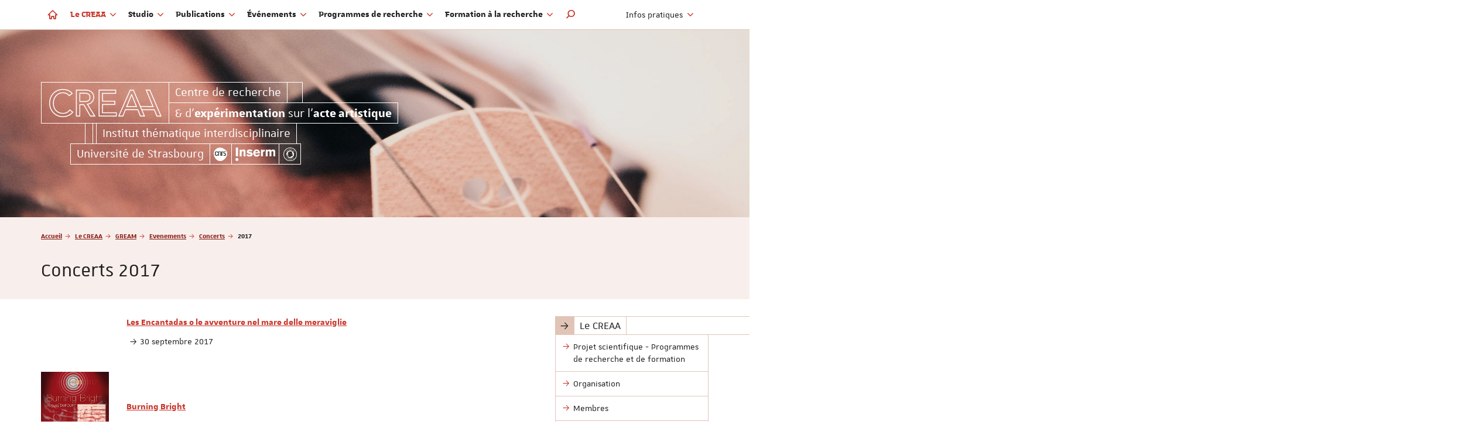

--- FILE ---
content_type: text/html; charset=utf-8
request_url: https://creaa.unistra.fr/le-creaa/gream/evenements/concerts/2017/
body_size: 11548
content:
<!DOCTYPE html>
<html lang="fr">
<head>

<meta charset="utf-8">
<!-- 
	This website is powered by TYPO3 - inspiring people to share!
	TYPO3 is a free open source Content Management Framework initially created by Kasper Skaarhoj and licensed under GNU/GPL.
	TYPO3 is copyright 1998-2019 of Kasper Skaarhoj. Extensions are copyright of their respective owners.
	Information and contribution at https://typo3.org/
-->

<base href="https://creaa.unistra.fr">
<link rel="shortcut icon" href="/fileadmin/templates/common/web-elements/favicon/favicon-unistra-32px.png" type="image/png">

<meta name="generator" content="TYPO3 CMS">
<meta name="viewport" content="width=device-width, initial-scale=1.0, minimum-scale=1.0">
<meta http-equiv="X-UA-Compatible" content="IE=edge">
<meta name="apple-mobile-web-app-title" content="CREAA">


<link rel="stylesheet" type="text/css" href="typo3conf/ext/univoakextraction/Resources/css/ue.css?1602664984" media="all">
<link rel="stylesheet" type="text/css" href="fileadmin/templates/common/plugins/fontawesome-x-height/4.7.0/css/font-awesome.css?1530191732" media="all">
<link rel="stylesheet" type="text/css" href="fileadmin/templates/common/plugins/fontawesome/6.5.1/font-awesome.css?1710844243" media="all">
<link rel="stylesheet" type="text/css" href="https://cdn.jsdelivr.net/jquery.slick/1.6.0/slick.css" media="all">
<link rel="stylesheet" type="text/css" href="fileadmin/templates/common/plugins/slickLightbox/1.0.0/slick-lightbox.css?1530191732" media="all">
<link rel="stylesheet" type="text/css" href="fileadmin/cdn/unistra-font/1.0.0/css/unistra-font.css?1530191702" media="all">
<link rel="stylesheet" type="text/css" href="fileadmin/cdn/brill-font/1.0.0/css/brill-font.css?1530191702" media="all">
<link rel="stylesheet" type="text/css" href="fileadmin/cdn/unistra-symbol/1.0.4/css/unistra-symbol.css?1562588327" media="all">
<link rel="stylesheet" type="text/css" href="fileadmin/cdn/nova-icons/1.0.1/css/nova-icons.css?1551349260" media="all">
<link rel="stylesheet" type="text/css" href="fileadmin/templates/projects/creaa/css/styles.css?1552043386" media="all">
<link rel="stylesheet" type="text/css" href="fileadmin/templates/projects/creaa/css/styles-extend.css?1539010657" media="all">



<script src="https://ajax.googleapis.com/ajax/libs/jquery/1.12.4/jquery.min.js" type="text/javascript"></script>


<script type="text/javascript">
/*<![CDATA[*/
/*TS_inlineJS*/

    
  var _paq = window._paq || [];
  _paq.push(['trackPageView']);
  _paq.push(['enableLinkTracking']);
  (function() {
    var u="https://webomat.unistra.fr/";
    _paq.push(['setTrackerUrl', u+'m.php']);
    _paq.push(['setSiteId', '33']);
    var d=document, g=d.createElement('script'), s=d.getElementsByTagName('script')[0];
    g.type='text/javascript'; g.async=true; g.defer=true; g.src=u+'m.js'; s.parentNode.insertBefore(g,s);
  })();



/*]]>*/
</script>


<title>Concerts 2017 - ITI CREAA - Centre de recherche &amp; d'expérimentation sur l'acte artistique - Université de Strasbourg</title><link rel="apple-touch-icon" href="fileadmin/templates/common/web-elements/favicon/apple-touch-icon.png">

</head>
<body id="top" class="lang-0 inside page-4121">

<ul id="nav-skip" class="list-unstyled">
  <li><a href="le-creaa/gream/evenements/concerts/2017/#main-content">Aller au contenu</a></li>
  <li class="hidden-xs hidden-sm"><a href="le-creaa/gream/evenements/concerts/2017/#nav-main">Aller au menu principal</a></li>
  <li><a href="#nav-lang">Aller au menu des langues</a></li>
  <li class="hidden-md hidden-lg"><a href="le-creaa/gream/evenements/concerts/2017/#nav-mobile" class="navbar-toggle-skip collapsed" data-target="le-creaa/gream/evenements/concerts/2017/#nav-mobile" aria-expanded="false">Aller au menu principal</a></li>
  <li><a href="le-creaa/gream/evenements/concerts/2017/#nav-second">Aller au menu secondaire</a></li>
  <li><a href="le-creaa/gream/evenements/concerts/2017/#Rechercher" class="open-search-box no-scroll">Aller au moteur de recherche</a></li>
</ul>
<div id="nav-mobile" class="nav-mobile collapsed"></div>
<div id="body-container">
  <header id="page-header" class="header-mh-xs">
  <nav class="navbar navbar-default navbar-fixed-top">
    <div class="container">
      <div class="navbar-header">
        <button type="button" class="navbar-toggle collapsed" data-target="#nav-mobile" aria-expanded="false">
          <span class="sr-only">Afficher / masquer le menu</span>
          <span class="icon-bar"></span>
          <span class="icon-bar"></span>
          <span class="icon-bar"></span>
        </button>
      </div>
      <ul id="nav-main" class="nav-main nav navbar-nav">
        <li><a href="https://creaa.unistra.fr" title="Accueil"><i class="nv nv-home hidden-sm hidden-xs"></i> <span class="sr-only hidden-sm hidden-xs">Accueil</span><span class="hidden-md hidden-lg">Accueil</span></a></li>
        <li class="active dropdown"><a href="le-creaa/projet-scientifique-programmes-de-recherche-et-de-formation/" title="Le CREAA" class="dropdown-toggle" data-toggle="dropdown" role="button" aria-haspopup="true" aria-expanded="false">Le CREAA <i class="fa fa-angle-down dropdown-icon"></i></a><ul class="dropdown-menu"><li><a href="le-creaa/projet-scientifique-programmes-de-recherche-et-de-formation/" title="Projet scientifique - Programmes de recherche et de formation"><span>Projet scientifique - Programmes de recherche et de formation</span></a></li><li><a href="creaa/organisation/" title="Organisation"><span>Organisation</span></a></li><li><a href="le-creaa/organisation/membres/" title="Membres"><span>Membres</span></a></li><li><a href="creaa/fonds-documentaire/" title="Fonds documentaire"><span>Fonds documentaire</span></a></li><li><a href="le-creaa/recrutements-et-stages/" title="Recrutements et stages"><span>Recrutements et stages</span></a></li><li class="divider"></li><li><a href="https://accra-recherche.unistra.fr" target="_blank" title="ACCRA"><span>ACCRA</span></a></li><li class="active"><a href="le-creaa/gream/projet-scientifique/" title="GREAM"><span>GREAM</span></a></li><li><a href="http://college-glarean.unistra.fr/" target="_blank" title="Collège GLAREAN"><span>Collège GLAREAN</span></a></li></ul></li><li class="dropdown"><a href="studio/presentation/" title="Studio" class="dropdown-toggle" data-toggle="dropdown" role="button" aria-haspopup="true" aria-expanded="false">Studio <i class="fa fa-angle-down dropdown-icon"></i></a><ul class="dropdown-menu"><li><a href="studio/presentation/" title="Présentation"><span>Présentation</span></a></li></ul></li><li class="dropdown"><a href="publications/publications-recentes/" title="Publications" class="dropdown-toggle" data-toggle="dropdown" role="button" aria-haspopup="true" aria-expanded="false">Publications <i class="fa fa-angle-down dropdown-icon"></i></a><ul class="dropdown-menu"><li><a href="publications/publications-recentes/" title="Publications récentes"><span>Publications récentes</span></a></li><li><a href="publications/ouvrages/" title="Ouvrages"><span>Ouvrages</span></a></li><li><a href="publications/revues/" title="Revues"><span>Revues</span></a></li><li><a href="publications/plateformes-numeriques/" title="Plateformes numériques"><span>Plateformes numériques</span></a></li><li><a href="publications/audiovideo/" title="Audio/Vidéo"><span>Audio/Vidéo</span></a></li></ul></li><li class="dropdown"><a href="evenements/prochains-evenements/" title="Événements" class="dropdown-toggle" data-toggle="dropdown" role="button" aria-haspopup="true" aria-expanded="false">Événements <i class="fa fa-angle-down dropdown-icon"></i></a><ul class="dropdown-menu"><li><a href="evenements/prochains-evenements/" title="Prochains événements"><span>Prochains événements</span></a></li><li><a href="evenements/colloques/" title="Colloques"><span>Colloques</span></a></li><li><a href="evenements/residences/" title="Résidences"><span>Résidences</span></a></li><li><a href="evenements/journees-detudes/" title="Journées d'études"><span>Journées d'études</span></a></li><li><a href="evenements/ecoles-saisonnieres/" title="Ecoles saisonnières"><span>Ecoles saisonnières</span></a></li><li><a href="evenements/rencontres/" title="Rencontres"><span>Rencontres</span></a></li><li><a href="evenements/masterclasses/" title="Masterclasses"><span>Masterclasses</span></a></li><li><a href="evenements/workshops/" title="Workshops"><span>Workshops</span></a></li><li><a href="evenements/concerts/" title="Concerts"><span>Concerts</span></a></li><li><a href="evenements/seminaires/" title="Séminaires"><span>Séminaires</span></a></li><li><a href="evenements/autres-evenements/" title="Autres événements"><span>Autres événements</span></a></li><li><a href="evenements/soutenances-de-theses-et-dhdr/" title="Soutenances de thèses et d'HDR"><span>Soutenances de thèses et d'HDR</span></a></li><li class="divider"></li><li><a href="https://cde-icm.unistra.fr/evenements-et-projets/prochains-evenements/" target="_blank" title="Collège GLAREAN"><span>Collège GLAREAN</span></a></li></ul></li><li class="dropdown"><a href="programmes-de-recherche/creation-et-production/" title="Programmes de recherche" class="dropdown-toggle" data-toggle="dropdown" role="button" aria-haspopup="true" aria-expanded="false">Programmes de recherche <i class="fa fa-angle-down dropdown-icon"></i></a><ul class="dropdown-menu"><li><a href="programmes-de-recherche/creation-et-production/" title="Programme de recherche « Création et production »"><span>Création et production</span></a></li><li><a href="programmes-de-recherche/espaces-et-lieux/" title="Programme de recherche « Espaces et lieux »"><span>Espaces et lieux</span></a></li><li><a href="programmes-de-recherche/memoire-et-temporalite/" title="Programme de recherche « Mémoire et temporalité »"><span>Mémoire et temporalité</span></a></li><li><a href="programmes-de-recherche/theories-et-modeles/" title="Programme de recherche « Théories et modèles »"><span>Théories et modèles</span></a></li></ul></li><li class="dropdown"><a href="formation-a-la-recherche/formation-transversale-a-la-recherche-interdisciplinaire/" title="Formation à la recherche" class="dropdown-toggle" data-toggle="dropdown" role="button" aria-haspopup="true" aria-expanded="false">Formation à la recherche <i class="fa fa-angle-down dropdown-icon"></i></a><ul class="dropdown-menu"><li><a href="formation-a-la-recherche/formation-transversale-a-la-recherche-interdisciplinaire/" title="Formation transversale à la recherche interdisciplinaire CREAA"><span>Formation transversale à la recherche interdisciplinaire</span></a></li><li><a href="formation-a-la-recherche/master-plus-creaa/" title="Master Plus CREAA"><span>Master Plus CREAA</span></a></li><li><a href="formation-a-la-recherche/seminaire-interdisciplinaire-actualite-de-la-recherche-du-creaa/" title="Séminaire interdisciplinaire « Actualité de la recherche » du CREAA"><span>Séminaire interdisciplinaire « Actualité de la recherche » du CREAA</span></a></li><li><a href="formation-a-la-recherche/seminaire-interdisciplinaire-maths-et-musique-du-creaa/" title="Séminaire interdisciplinaire « Maths et Musique » du CREAA"><span>Séminaire interdisciplinaire « Maths et Musique » du CREAA</span></a></li><li><a href="formation-a-la-recherche/ecole-saisonniere-du-creaa/" title="Ecole saisonnière du CREAA"><span>Ecole saisonnière du CREAA</span></a></li><li><a href="formation-a-la-recherche/master/" title="Master"><span>Master</span></a></li><li><a href="formation-a-la-recherche/doctorat/" title="Doctorat"><span>Doctorat</span></a></li><li><a href="http://college-glarean.unistra.fr/" target="_blank" title="Collège GLAREAN"><span>Collège GLAREAN</span></a></li></ul></li>
        <li class="search dropdown"><a href="#" class="dropdown-toggle hidden-sm hidden-xs" data-toggle="dropdown" role="button" aria-haspopup="true" aria-expanded="false" title="Rechercher dans le site"><i class="us us-search"></i> <span class="sr-only">Moteur de recherche</span></a>
          <ul class="dropdown-menu dropdown-full-width dropdown-search">
            <li>
              
  <article id="c777" class=" frame frame-default frame-type-list frame-layout-0">

<div class="tx-indexedsearch-searchbox">
    <form method="post" id="tx_indexedsearch" action="resultats-de-la-recherche/?tx_indexedsearch_pi2%5Baction%5D=search&amp;tx_indexedsearch_pi2%5Bcontroller%5D=Search&amp;cHash=cdacf5e695d1487449cdd61355758abc">
<div>
<input type="hidden" name="tx_indexedsearch_pi2[__referrer][@extension]" value="IndexedSearch" />
<input type="hidden" name="tx_indexedsearch_pi2[__referrer][@vendor]" value="TYPO3\CMS" />
<input type="hidden" name="tx_indexedsearch_pi2[__referrer][@controller]" value="Search" />
<input type="hidden" name="tx_indexedsearch_pi2[__referrer][@action]" value="form" />
<input type="hidden" name="tx_indexedsearch_pi2[__referrer][arguments]" value="YTowOnt9c25f923542c15f42448db1661cfabde353e40350" />
<input type="hidden" name="tx_indexedsearch_pi2[__referrer][@request]" value="a:4:{s:10:&quot;@extension&quot;;s:13:&quot;IndexedSearch&quot;;s:11:&quot;@controller&quot;;s:6:&quot;Search&quot;;s:7:&quot;@action&quot;;s:4:&quot;form&quot;;s:7:&quot;@vendor&quot;;s:9:&quot;TYPO3\CMS&quot;;}a1a98afb304489a57b45a4c99665ca2b976d569f" />
<input type="hidden" name="tx_indexedsearch_pi2[__trustedProperties]" value="a:1:{s:6:&quot;search&quot;;a:15:{s:9:&quot;_sections&quot;;i:1;s:13:&quot;_freeIndexUid&quot;;i:1;s:7:&quot;pointer&quot;;i:1;s:3:&quot;ext&quot;;i:1;s:10:&quot;searchType&quot;;i:1;s:14:&quot;defaultOperand&quot;;i:1;s:9:&quot;mediaType&quot;;i:1;s:9:&quot;sortOrder&quot;;i:1;s:5:&quot;group&quot;;i:1;s:11:&quot;languageUid&quot;;i:1;s:4:&quot;desc&quot;;i:1;s:15:&quot;numberOfResults&quot;;i:1;s:14:&quot;extendedSearch&quot;;i:1;s:5:&quot;sword&quot;;i:1;s:12:&quot;submitButton&quot;;i:1;}}3ba06d98a19a3321357d548f673ea5980b386491" />
</div>

        <div class="tx-indexedsearch-hidden-fields">
            <input type="hidden" name="tx_indexedsearch_pi2[search][_sections]" value="0" />
            <input id="tx_indexedsearch_freeIndexUid" type="hidden" name="tx_indexedsearch_pi2[search][_freeIndexUid]" value="_" />
            <input id="tx_indexedsearch_pointer" type="hidden" name="tx_indexedsearch_pi2[search][pointer]" value="0" />
            <input type="hidden" name="tx_indexedsearch_pi2[search][ext]" value="" />
            <input type="hidden" name="tx_indexedsearch_pi2[search][searchType]" value="1" />
            <input type="hidden" name="tx_indexedsearch_pi2[search][defaultOperand]" value="0" />
            <input type="hidden" name="tx_indexedsearch_pi2[search][mediaType]" value="-1" />
            <input type="hidden" name="tx_indexedsearch_pi2[search][sortOrder]" value="rank_flag" />
            <input type="hidden" name="tx_indexedsearch_pi2[search][group]" value="" />
            <input type="hidden" name="tx_indexedsearch_pi2[search][languageUid]" value="-1" />
            <input type="hidden" name="tx_indexedsearch_pi2[search][desc]" value="" />
            <input type="hidden" name="tx_indexedsearch_pi2[search][numberOfResults]" value="10" />
            <input type="hidden" name="tx_indexedsearch_pi2[search][extendedSearch]" value="" />
        </div>
        <fieldset>
            
                <legend>
                    Rechercher sur le site
                </legend>
                <span class="input-group">
            <label for="tx-indexedsearch-searchbox-sword" class="sr-only">Rechercher</label>
            <input placeholder="Rechercher" class="form-control tx-indexedsearch-searchbox-sword" id="tx-indexedsearch-searchbox-sword" type="text" name="tx_indexedsearch_pi2[search][sword]" value="" />
            
            <span class="input-group-btn">
              <input class="btn btn-primary tx-indexedsearch-searchbox-button" id="tx-indexedsearch-searchbox-button-submit" type="submit" value="Rechercher" name="tx_indexedsearch_pi2[search][submitButton]" />
            </span>
                </span>
            
        </fieldset>
        
    </form>
</div>







</article>


            </li>
          </ul>
        </li>
      </ul>
      <ul id="nav-lang" class="nav-lang nav navbar-nav navbar-right">
        
      </ul>
      <ul id="nav-second" class="nav-second nav navbar-nav navbar-right">
        <li class="dropdown">
          <a href="#" class="dropdown-toggle" data-toggle="dropdown" role="button" aria-haspopup="true" aria-expanded="false">Infos pratiques <i class="fa fa-angle-down dropdown-icon"></i></a>
          <ul class="dropdown-menu">
            <li><a href="recrutements-et-stages/" title="Recrutements et stages"><span>Recrutements et stages</span></a></li><li><a href="contact/" title="Contact"><span>Contact</span></a></li><li class="divider"></li><li><a href="publications/publications-recentes/" title="Publications"><span>Publications</span></a></li><li><a href="evenements/prochains-evenements/" title="Événements"><span>Événements</span></a></li><li><a href="flux-rss/" title="Flux RSS"><span>Flux RSS</span></a></li><li><a href="intranet/" title="Intranet"><span>Intranet</span></a></li><li><a href="semestre-1-master-2/" title="Semestre 1 (Master 2)"><span>Semestre 1 (Master 2)</span></a></li>
          </ul>
        </li>
        
      </ul>
    </div>
  </nav>
  <div id="fixed-header" class="fixed-header hidden-xs hidden-sm" aria-hidden="true">
    <div class="container">
      <div class="row">
        <div class="col-xs-12">
          <div class="sun sun-gray">
  <span class="sun-row">
    <a href="https://creaa.unistra.fr" class="sun-cell sun-logo sun-logo-1x sun-primary sun-inverse" data-sun-link="structure" title="ITI CREAA - Centre de recherche &amp;amp; d&#039;expérimentation sur l&#039;acte artistique - Université de Strasbourg">
      <span class="sun-inner-cell">
        <img src="fileadmin/templates/projects/creaa/images/picto-creaa.png">
      </span>
    </a>
    <a href="https://creaa.unistra.fr" class="sun-cell sun-primary" data-sun-link="structure" title="ITI CREAA - Centre de recherche &amp;amp; d&#039;expérimentation sur l&#039;acte artistique - Université de Strasbourg">
      <span class="sun-inner-cell">
        Centre de recherche
      </span>
    </a>
    <a href="https://creaa.unistra.fr" class="sun-cell sun-primary" data-sun-link="structure" title="ITI CREAA - Centre de recherche &amp;amp; d&#039;expérimentation sur l&#039;acte artistique - Université de Strasbourg">
      <span class="sun-inner-cell">
        &amp; d'<strong>expérimentation</strong> sur l'<strong>acte artistique</strong> | ITI CREAA
      </span>
    </a>
    <span class="sun-cell sun-empty-6"></span>
  </span>
</div>
        </div>
      </div>
    </div>
  </div>
  <div id="signatures" class="container">
    <div id="signature-unistra">
  <div class="sun sun-white sun-no-bg sun-text-white">
    <span class="sun-row sun-2x sun-float hidden-xs">
      <a href="https://creaa.unistra.fr" class="sun-cell sun-logo sun-primary" data-sun-link="structure" title="ITI CREAA - Centre de recherche &amp;amp; d&#039;expérimentation sur l&#039;acte artistique - Université de Strasbourg">
        <span class="sun-inner-cell">
          <img src="fileadmin/templates/projects/creaa/images/picto-creaa.png">
        </span>
      </a>
    </span>
    <span class="sun-row">
      <a href="https://creaa.unistra.fr" class="sun-cell sun-primary" data-sun-link="structure" title="ITI CREAA - Centre de recherche &amp;amp; d&#039;expérimentation sur l&#039;acte artistique - Université de Strasbourg">
        <span class="sun-inner-cell">
          Centre de recherche<span class="sr-only">&amp; d'expérimentation sur l'acte artistique | CREAA</span>
        </span>
      </a>
      <span class="sun-cell sun-empty-6"></span>
    </span>
    <span class="sun-row">
      <a href="https://creaa.unistra.fr" class="sun-cell sun-primary" data-sun-link="structure" title="ITI CREAA - Centre de recherche &amp;amp; d&#039;expérimentation sur l&#039;acte artistique - Université de Strasbourg" aria-hidden="true">
        <span class="sun-inner-cell">
          &amp; d'<strong>expérimentation</strong> sur l'<strong>acte artistique</strong><span class="hidden-sm hidden-md hidden-lg"> | CREAA</span>
        </span>
      </a>
    </span>
    <span class="sun-row sun-offset-6">
      <span class="sun-cell sun-empty-3"></span>
      <span class="sun-cell sun-empty-1"></span>
      <a href="https://creaa.unistra.fr" class="sun-cell sun-primary" data-sun-link="structure" title="ITI CREAA - Centre de recherche &amp;amp; d&#039;expérimentation sur l&#039;acte artistique - Université de Strasbourg" aria-hidden="true">
        <span class="sun-inner-cell">
          Institut thématique interdisciplinaire
        </span>
      </a>
    </span>
    <span class="sun-row sun-offset-4">
      <a href="http://www.unistra.fr" class="sun-cell sun-gray-darker" data-sun-link="unistra" title="Université de Strasbourg">
        <span class="sun-inner-cell">Université de Strasbourg</span>
      </a>
      <a href="http://www.cnrs.fr" class="sun-cell sun-gray-darker sun-logo" data-sun-link="cnrs" title="CNRS">
        <span class="sun-inner-cell"><img src="https://typodnum2018.unistra.fr/fileadmin/cdn/logos/logo-cnrs-white.png"></span>
      </a>
      <a href="http://www.inserm.fr" class="sun-cell sun-gray-darker sun-logo" data-sun-link="inserm" title="INSERM">
        <span class="sun-inner-cell"><img src="https://typodnum2018.unistra.fr/fileadmin/cdn/logos/logo-inserm-light-white.png"></span>
      </a>
      <a href="https://www.unistra.fr/universite/strategie-2030/investissements-davenir-et-idex" class="sun-cell sun-gray-darker sun-logo" data-sun-link="ia" title="Investissements d'avenir">
        <span class="sun-inner-cell"><img src="https://typodnum2018.unistra.fr/fileadmin/cdn/logos/logo-ia-white.png"></span>
      </a>
    </span>
  </div>
</div>
  </div>
</header>
  
  <section id="page-title" class="page-title">
    <div class="container">
      <nav id="breadcrumb-nav">
  <p class="sr-only">Vous êtes ici :</p>
  <ol class="breadcrumb">
    <li><a href="/">Accueil</a></li><li><a href="le-creaa/projet-scientifique-programmes-de-recherche-et-de-formation/">Le CREAA</a></li><li><a href="le-creaa/gream/projet-scientifique/">GREAM</a></li><li><a href="le-creaa/gream/evenements/">Evenements</a></li><li><a href="le-creaa/gream/evenements/concerts/">Concerts</a></li><li class="active">2017</li>
  </ol>
</nav>
      <h1>
        Concerts 2017
        
      </h1>
    </div>
  </section>
  <main id="main-container">
    <div class="container">
      <div class="row">
        <div id="main-content-wrapper" class="col-xs-12 col-sm-8 col-md-9 anchor-offset">
          <div id="main-content" class="anchor-offset">
            <!--TYPO3SEARCH_begin-->
            
    
  
  
  
  
  
  

    
  



            <section id="typo3-content">
              
  <article id="c14199" class=" frame frame-listImageAlt frame-type-menu_abstract frame-layout-0"><nav class="nav-abstract nav-listImageAlt"><div class="abstractItem row"><div class="col-xs-4 col-sm-3 col-md-2 content-mh"><figure class="image"><a href="le-creaa/gream/evenements/concerts/2017/les-encantadas-o-le-avventure-nel-mare-delle-meraviglie/" title="Les Encantadas o le avventure nel mare delle meraviglie"></a></figure></div><div class="col-xs-8 col-sm-9 col-md-10 content-mh d-flex"><div class="abstractItemAlt my-auto"><p class="title"><a href="le-creaa/gream/evenements/concerts/2017/les-encantadas-o-le-avventure-nel-mare-delle-meraviglie/" title="Les Encantadas o le avventure nel mare delle meraviglie">Les Encantadas o le avventure nel mare delle meraviglie</a></p><p class="subtitle"><i class="us us-fw us-arrow-right text-color"></i>30 septembre 2017</p></div></div></div><div class="abstractItem row"><div class="col-xs-4 col-sm-3 col-md-2 content-mh"><figure class="image"><a href="le-creaa/gream/evenements/concerts/2017/burning-bright/" title="Burning Bright"><img class="img-responsive" title="Concert « Burning Bright » par Les Percussions de Strasbourg" alt="Concert « Burning Bright » par Les Percussions de Strasbourg" src="websites/_processed_/5/9/csm_Affiche_du_concert_Les_Percussions_de_Strasbourg_630d141bce.jpg" width="400" height="566" /></a></figure></div><div class="col-xs-8 col-sm-9 col-md-10 content-mh d-flex"><div class="abstractItemAlt my-auto"><p class="title"><a href="le-creaa/gream/evenements/concerts/2017/burning-bright/" title="Burning Bright">Burning Bright</a></p><p class="subtitle"><i class="us us-fw us-arrow-right text-color"></i>29 juin 2017</p></div></div></div><div class="abstractItem row"><div class="col-xs-4 col-sm-3 col-md-2 content-mh"><figure class="image"><a href="le-creaa/gream/evenements/concerts/2017/biagio-marini-madrigali-et-symfonie-et-dautres-curiose-e-moderne-inventioni/" title="Biagio Marini : « Madrigali et Symfonie » et d&#039;autres « Curiose e moderne inventioni »"><img class="img-responsive" title="Concert « Biagio Marini : « Madrigali et Symfonie » et d'autres « Curiose e moderne inventioni » » par l'Ensemble I Musicali Affetti" alt="Concert « Biagio Marini : « Madrigali et Symfonie » et d'autres « Curiose e moderne inventioni » » par l'Ensemble I Musicali Affetti" src="websites/_processed_/1/f/csm_Affiche_du_Concert_de_l_Ensemble_I_Musicali_Affetti_7e36ba78e3.jpg" width="400" height="569" /></a></figure></div><div class="col-xs-8 col-sm-9 col-md-10 content-mh d-flex"><div class="abstractItemAlt my-auto"><p class="title"><a href="le-creaa/gream/evenements/concerts/2017/biagio-marini-madrigali-et-symfonie-et-dautres-curiose-e-moderne-inventioni/" title="Biagio Marini : « Madrigali et Symfonie » et d&#039;autres « Curiose e moderne inventioni »">Biagio Marini : « Madrigali et Symfonie » et d&#039;autres « Curiose e moderne inventioni »</a></p><p class="subtitle"><i class="us us-fw us-arrow-right text-color"></i>28 juin 2017</p></div></div></div></nav></article>


              
            </section>
            <!--TYPO3SEARCH_end-->
          </div>
        </div>
        <aside class="col-xs-12 col-sm-4 col-md-3">
  <nav id="nav-sub" class="nav-sub">
    <h2 class="sun sun-gray"><span class="sun-row"><span class="sun-cell sun-inverse"><span class="sun-inner-cell"><i class="us us-arrow-right"></i></span></span><span class="sun-cell normal-wrap"><span class="sun-inner-cell">Le CREAA</span></span></span></h2><ul class="nav"><li><a href="le-creaa/projet-scientifique-programmes-de-recherche-et-de-formation/"><span>Projet scientifique - Programmes de recherche et de formation</span></a></li><li><a href="creaa/organisation/"><span>Organisation</span></a></li><li><a href="le-creaa/organisation/membres/"><span>Membres</span></a></li><li><a href="creaa/fonds-documentaire/"><span>Fonds documentaire</span></a></li><li><a href="le-creaa/recrutements-et-stages/"><span>Recrutements et stages</span></a></li><li class="divider"></li><li><a href="https://accra-recherche.unistra.fr" target="_blank"><span>ACCRA</span></a></li><li class="active"><a href="le-creaa/gream/projet-scientifique/">GREAM</a><ul><li><a href="le-creaa/gream/projet-scientifique/"><span>Projet scientifique</span></a></li><li><a href="creaa/gream/organisation/"><span>Organisation</span></a></li><li><a href="creaa/gream/publications/"><span>Publications</span></a></li><li class="active"><a href="le-creaa/gream/evenements/">Evenements</a><ul><li><a href="le-creaa/gream/evenements/congres/"><span>Congrès</span></a></li><li><a href="le-creaa/gream/evenements/colloques/"><span>Colloques</span></a></li><li><a href="le-creaa/gream/evenements/residences/"><span>Résidences</span></a></li><li><a href="le-creaa/gream/evenements/journees-detudes/"><span>Journées d'études</span></a></li><li><a href="le-creaa/gream/evenements/masterclasses/"><span>Masterclasses</span></a></li><li><a href="le-creaa/gream/evenements/workshops/"><span>Workshops</span></a></li><li><a href="le-creaa/gream/evenements/presentations-publiques-douvrages/"><span>Présentations publiques d'ouvrages</span></a></li><li><a href="le-creaa/gream/evenements/expositions/"><span>Expositions</span></a></li><li class="active"><a href="le-creaa/gream/evenements/concerts/">Concerts</a><ul><li><a href="le-creaa/gream/evenements/concerts/2020/"><span>2020</span></a></li><li><a href="le-creaa/gream/evenements/concerts/2019/"><span>2019</span></a></li><li><a href="le-creaa/gream/evenements/concerts/2018/"><span>2018</span></a></li><li class="active"><a href="le-creaa/gream/evenements/concerts/2017/">2017</a><ul><li><a href="le-creaa/gream/evenements/concerts/2017/les-encantadas-o-le-avventure-nel-mare-delle-meraviglie/"><span>Les Encantadas o le avventure nel mare delle meraviglie</span></a></li><li><a href="le-creaa/gream/evenements/concerts/2017/burning-bright/"><span>Burning Bright</span></a></li><li><a href="le-creaa/gream/evenements/concerts/2017/biagio-marini-madrigali-et-symfonie-et-dautres-curiose-e-moderne-inventioni/"><span>Biagio Marini : « Madrigali et Symfonie » et d'autres « Curiose e moderne inventioni »</span></a></li></ul></li><li><a href="le-creaa/gream/evenements/concerts/2016/"><span>2016</span></a></li><li><a href="le-creaa/gream/evenements/concerts/2015/"><span>2015</span></a></li><li><a href="le-creaa/gream/evenements/concerts/2014/"><span>2014</span></a></li><li><a href="le-creaa/gream/evenements/concerts/2013/"><span>2013</span></a></li><li><a href="le-creaa/gream/evenements/concerts/2012/"><span>2012</span></a></li><li><a href="le-creaa/gream/evenements/concerts/2011/"><span>2011</span></a></li></ul></li><li><a href="le-creaa/gream/evenements/seminaire-du-gream/"><span>Séminaire du GREAM</span></a></li><li><a href="le-creaa/gream/evenements/seminaires-interdisciplinaires/"><span>Séminaires interdisciplinaires</span></a></li><li><a href="le-creaa/gream/groupe-des-jeunes-chercheurs-du-gream/seminaire-des-jeunes-chercheurs-du-gream/"><span>Séminaire des jeunes chercheurs du GREAM</span></a></li><li><a href="le-creaa/gream/evenements/autres-evenements/"><span>Autres événements</span></a></li><li><a href="le-creaa/gream/evenements/soutenances-de-theses-et-dhdr/"><span>Soutenances de thèses et d'HDR</span></a></li></ul></li><li><a href="le-creaa/gream/groupes-de-travail/"><span>Groupes de travail</span></a></li><li><a href="le-creaa/gream/groupe-des-jeunes-chercheurs-du-gream/"><span>Groupe des Jeunes Chercheurs du GREAM</span></a></li><li><a href="le-creaa/gream/partenaires/"><span>Partenaires</span></a></li></ul></li><li><a href="http://college-glarean.unistra.fr/" target="_blank"><span>Collège GLAREAN</span></a></li></ul>
  </nav>
  
  
  
  
  <section id="bloc-publications" class="bloc bloc-publications">
    <header>
    <h2 class="sun sun-gray-dark">
      <span class="sun-row">
        <span class="sun-cell sun-inverse sun-text-white"><span class="sun-inner-cell"><i class="us us-book-o"></i></span></span><a href="publications/" class="sun-cell"><span class="sun-inner-cell">Publications</span></a><span class="sun-cell sun-empty-full"></span>
        <span class="sun-cell sun-after-full"></span>
        <a href="#" class="sun-cell slider-btn slider-prev" title="Précédent / Previous"><span class="sun-inner-cell"><i class="fa fa-angle-left"></i></span></a>
        <a href="#" class="sun-cell slider-btn slider-next" title="Suivant / Next"><span class="sun-inner-cell"><i class="fa fa-angle-right"></i></span></a>
      </span>
    </h2>
  </header><div class="news-slider news-latest">
  <!--
  =====================
  Partials/List/Item.html
  --><article class="news-item  news-mh  "><a title="La musique et les animaux dans la pensée antique " href="publications/ouvrages/ouvrages-publies-chez-dautres-editeurs/esthetique/ouvrages-publies-par-le-creaa/la-musique-et-les-animaux-dans-la-pensee-antique/"><div class="news-image-container"><figure class="news-image"><img src="websites/_processed_/f/0/csm_Couverture_de_l_ouvrage_La_musique_et_les_animaux_dans_la_pensee_antique_fe0e1a6a13.jpg" width="600" height="886" alt="" /></figure></div><div class="news-infos "><div class="news-category sun sun-gray"><span class="sun-row"><span class="sun-cell sun-empty-4"></span><span class="sun-cell"><span class="sun-inner-cell">
                    Hors collections
                  </span></span><span class="sun-cell sun-empty-2"></span><span class="sun-cell sun-empty-6"></span></span></div><div class="news-category sun sun-gray"><span class="sun-row"><span class="sun-cell sun-empty-2"></span><span class="sun-cell"><span class="sun-inner-cell">
              
              Esthétique
              
              
            </span></span><span class="sun-cell sun-empty-5"></span><span class="sun-cell sun-empty-2"></span></span></div><div class="news-content"><h3 itemprop="headline" class="news-title">La musique et les animaux dans la pensée antique </h3><p class="news-subheader hidden-xs">
              
                  Agnès Arbo, Alessandro Arbo
                
            </p></div></div></a></article><!--
  =====================
  Partials/List/Item.html
  --><article class="news-item  news-mh  "><a title="Du beau, du bon, du vrai, du Pouivet : Mélanges pour Roger Pouivet" href="publications/ouvrages/ouvrages-publies-chez-dautres-editeurs/esthetique/ouvrages-publies-par-le-creaa/du-beau-du-bon-du-vrai-du-pouivet-melanges-pour-roger-pouivet/"><div class="news-image-container"><figure class="news-image"><img src="websites/_processed_/f/e/csm_Couverture_de_l_ouvrage_Du_beau_du_bon_du_vrai_du_Pouivet_1e7aba1b0f.jpg" width="600" height="901" alt="" /></figure></div><div class="news-infos "><div class="news-category sun sun-gray"><span class="sun-row"><span class="sun-cell sun-empty-4"></span><span class="sun-cell"><span class="sun-inner-cell">
                    Hors collections
                  </span></span><span class="sun-cell sun-empty-2"></span><span class="sun-cell sun-empty-6"></span></span></div><div class="news-category sun sun-gray"><span class="sun-row"><span class="sun-cell sun-empty-2"></span><span class="sun-cell"><span class="sun-inner-cell">
              
              Esthétique
              
              
            </span></span><span class="sun-cell sun-empty-5"></span><span class="sun-cell sun-empty-2"></span></span></div><div class="news-content"><h3 itemprop="headline" class="news-title">Du beau, du bon, du vrai, du Pouivet : Mélanges pour Roger Pouivet</h3><p class="news-subheader hidden-xs">
              
                  Christophe Bouriau, Anthony Feneuil
                
            </p></div></div></a></article><!--
  =====================
  Partials/List/Item.html
  --><article class="news-item  news-mh  "><a title="Le blues au-delà des émotions : philosophie de l'expressivité musicale" href="publications/ouvrages/collections-gream/esthetique/ouvrages-publies-par-le-creaa/le-blues-au-dela-des-emotions-philosophie-de-lexpressivite-musicale/"><div class="news-image-container"><figure class="news-image"><img src="websites/gream/Publications/Couverture_de_l_ouvrage_Le_blues_au_dela_des_emotions.jpeg" width="600" height="927" alt="" /></figure></div><div class="news-infos "><div class="news-category sun sun-gray"><span class="sun-row"><span class="sun-cell sun-empty-4"></span><span class="sun-cell"><span class="sun-inner-cell">
                    Collections du GREAM
                  </span></span><span class="sun-cell sun-empty-2"></span><span class="sun-cell sun-empty-6"></span></span></div><div class="news-category sun sun-gray"><span class="sun-row"><span class="sun-cell sun-empty-2"></span><span class="sun-cell"><span class="sun-inner-cell">
              
              Esthétique
              
              
            </span></span><span class="sun-cell sun-empty-5"></span><span class="sun-cell sun-empty-2"></span></span></div><div class="news-content"><h3 itemprop="headline" class="news-title">Le blues au-delà des émotions : philosophie de l&#039;expressivité musicale</h3><p class="news-subheader hidden-xs">
              
                  Vincent Granata
                
            </p></div></div></a></article><!--
  =====================
  Partials/List/Item.html
  --><article class="news-item  news-mh  "><a title="Musique en acte" href="publications/revues/revue-musique-en-acte/revue-musique-en-acte/musique-en-acte-3-2022/"><div class="news-image-container"><figure class="news-image"><img src="websites/_processed_/0/2/csm_Musique_en_acte_Numero_3_-_Couverture_5dfd7fffd2.png" width="600" height="899" alt="" /></figure></div><div class="news-infos "><div class="news-category sun sun-gray"><span class="sun-row"><span class="sun-cell sun-empty-4"></span><span class="sun-cell"><span class="sun-inner-cell">
                    Revues
                  </span></span><span class="sun-cell sun-empty-2"></span><span class="sun-cell sun-empty-6"></span></span></div><div class="news-category sun sun-gray"><span class="sun-row"><span class="sun-cell sun-empty-2"></span><span class="sun-cell"><span class="sun-inner-cell">
              
              Musique en acte
              
              
            </span></span><span class="sun-cell sun-empty-5"></span><span class="sun-cell sun-empty-2"></span></span></div><div class="news-content"><h3 itemprop="headline" class="news-title">Musique en acte</h3><p class="news-subheader hidden-xs">
              
                  Numéro 3 (2022)
                
            </p></div></div></a></article><!--
  =====================
  Partials/List/Item.html
  --><article class="news-item  news-mh  "><a title="Félix Savart : Ecrits sur l'acoustique et la musique" href="publications/ouvrages/collections-gream/theorie-de-la-musique/ouvrages-publies-par-le-creaa/felix-savart-ecrits-sur-lacoustique-et-la-musique/"><div class="news-image-container"><figure class="news-image"><img src="fileadmin/templates/projects/creaa/images/news-dummy.png" width="1200" height="1200" alt="" /></figure></div><div class="news-infos "><div class="news-category sun sun-gray"><span class="sun-row"><span class="sun-cell sun-empty-4"></span><span class="sun-cell"><span class="sun-inner-cell">
                    Collections du GREAM
                  </span></span><span class="sun-cell sun-empty-2"></span><span class="sun-cell sun-empty-6"></span></span></div><div class="news-category sun sun-gray"><span class="sun-row"><span class="sun-cell sun-empty-2"></span><span class="sun-cell"><span class="sun-inner-cell">
              
              Théorie de la musique
              
              
            </span></span><span class="sun-cell sun-empty-5"></span><span class="sun-cell sun-empty-2"></span></span></div><div class="news-content"><h3 itemprop="headline" class="news-title">Félix Savart : Ecrits sur l&#039;acoustique et la musique</h3><p class="news-subheader hidden-xs">
              
                  Franck Jedrzejewski, Athanase Papadopoulos
                
            </p></div></div></a></article><!--
  =====================
  Partials/List/Item.html
  --><article class="news-item  news-mh  "><a title="Les percussions dans la musique spectrale" href="publications/ouvrages/collections-gream/creation-contemporaine/ouvrages-publies-par-le-creaa/les-percussions-dans-la-musique-spectrale/"><div class="news-image-container"><figure class="news-image"><img src="fileadmin/templates/projects/creaa/images/news-dummy.png" width="1200" height="1200" alt="" /></figure></div><div class="news-infos "><div class="news-category sun sun-gray"><span class="sun-row"><span class="sun-cell sun-empty-4"></span><span class="sun-cell"><span class="sun-inner-cell">
                    Collections du GREAM
                  </span></span><span class="sun-cell sun-empty-2"></span><span class="sun-cell sun-empty-6"></span></span></div><div class="news-category sun sun-gray"><span class="sun-row"><span class="sun-cell sun-empty-2"></span><span class="sun-cell"><span class="sun-inner-cell">
              
              Création contemporaine
              
              
            </span></span><span class="sun-cell sun-empty-5"></span><span class="sun-cell sun-empty-2"></span></span></div><div class="news-content"><h3 itemprop="headline" class="news-title">Les percussions dans la musique spectrale</h3><p class="news-subheader hidden-xs">
              
                  Florent Jedrzejewski
                
            </p></div></div></a></article><!--
  =====================
  Partials/List/Item.html
  --><article class="news-item  news-mh  "><a title="Le rock des expérimentateurs : Frank Zappa, Henry Cow, Stormy Six, Yugen" href="publications/ouvrages/ouvrages-publies-chez-dautres-editeurs/recherches-sur-les-musiques-actuelles/ouvrages-publies-par-le-creaa/le-rock-des-experimentateurs-frank-zappa-henry-cow-stormy-six-yugen/"><div class="news-image-container"><figure class="news-image"><img src="websites/_processed_/0/e/csm_Couverture_de_l_ouvrage_Le_rock_des_experimentateurs_d8ca8a9f96.jpg" width="600" height="849" alt="" /></figure></div><div class="news-infos "><div class="news-category sun sun-gray"><span class="sun-row"><span class="sun-cell sun-empty-4"></span><span class="sun-cell"><span class="sun-inner-cell">
                    Hors collections
                  </span></span><span class="sun-cell sun-empty-2"></span><span class="sun-cell sun-empty-6"></span></span></div><div class="news-content"><h3 itemprop="headline" class="news-title">Le rock des expérimentateurs : Frank Zappa, Henry Cow, Stormy Six, Yugen</h3><p class="news-subheader hidden-xs">
              
                  Jacopo Costa
                
            </p></div></div></a></article><!--
  =====================
  Partials/List/Item.html
  --><article class="news-item  news-mh  "><a title="Les insectes et la musique" href="publications/ouvrages/collections-gream/esthetique/ouvrages-publies-par-le-creaa/les-insectes-et-la-musique/"><div class="news-image-container"><figure class="news-image"><img src="websites/_processed_/7/d/csm_Couverture_de_l_ouvrage_Les_insectes_et_la_musique_7e282ee2e3.jpg" width="600" height="942" alt="" /></figure></div><div class="news-infos "><div class="news-category sun sun-gray"><span class="sun-row"><span class="sun-cell sun-empty-4"></span><span class="sun-cell"><span class="sun-inner-cell">
                    Collections du GREAM
                  </span></span><span class="sun-cell sun-empty-2"></span><span class="sun-cell sun-empty-6"></span></span></div><div class="news-category sun sun-gray"><span class="sun-row"><span class="sun-cell sun-empty-2"></span><span class="sun-cell"><span class="sun-inner-cell">
              
              Esthétique
              
              
            </span></span><span class="sun-cell sun-empty-5"></span><span class="sun-cell sun-empty-2"></span></span></div><div class="news-content"><h3 itemprop="headline" class="news-title">Les insectes et la musique</h3><p class="news-subheader hidden-xs">
              
                  Benjamin Lassauzet, Alain Montandon
                
            </p></div></div></a></article><!--
  =====================
  Partials/List/Item.html
  --><article class="news-item  news-mh  "><a title="La Flûte aux XXe et XXIe siècles" href="publications/ouvrages/ouvrages-publies-chez-dautres-editeurs/patrimoine/ouvrages-publies-par-le-creaa/la-flute-aux-xxe-et-xxie-siecles/"><div class="news-image-container"><figure class="news-image"><img src="websites/_processed_/9/f/csm_Couverture_de_l_ouvrage_La_flute_aux_XXe_et_XXIe_siecles_da9afea849.jpg" width="600" height="892" alt="" /></figure></div><div class="news-infos "><div class="news-category sun sun-gray"><span class="sun-row"><span class="sun-cell sun-empty-4"></span><span class="sun-cell"><span class="sun-inner-cell">
                    Hors collections
                  </span></span><span class="sun-cell sun-empty-2"></span><span class="sun-cell sun-empty-6"></span></span></div><div class="news-content"><h3 itemprop="headline" class="news-title">La Flûte aux XXe et XXIe siècles</h3><p class="news-subheader hidden-xs">
              
                  Olivier Class
                
            </p></div></div></a></article><!--
  =====================
  Partials/List/Item.html
  --><article class="news-item  news-mh  "><a title="Musique en acte" href="publications/revues/revue-musique-en-acte/revue-musique-en-acte/musique-en-acte-2-2021/"><div class="news-image-container"><figure class="news-image"><img src="websites/_processed_/a/9/csm_Musique_en_acte_Numero_2_-_Couverture_798148e7fb.jpg" width="600" height="900" alt="" /></figure></div><div class="news-infos "><div class="news-category sun sun-gray"><span class="sun-row"><span class="sun-cell sun-empty-4"></span><span class="sun-cell"><span class="sun-inner-cell">
                    Revues
                  </span></span><span class="sun-cell sun-empty-2"></span><span class="sun-cell sun-empty-6"></span></span></div><div class="news-category sun sun-gray"><span class="sun-row"><span class="sun-cell sun-empty-2"></span><span class="sun-cell"><span class="sun-inner-cell">
              
              Musique en acte
              
              
            </span></span><span class="sun-cell sun-empty-5"></span><span class="sun-cell sun-empty-2"></span></span></div><div class="news-content"><h3 itemprop="headline" class="news-title">Musique en acte</h3><p class="news-subheader hidden-xs">
              
                  Numéro 2 (2021)
                
            </p></div></div></a></article><!--
  =====================
  Partials/List/Item.html
  --><article class="news-item  news-mh  "><a title="La scène de Canterbury" href="publications/revues/special-issues-autres-revues/special-issues-publies-par-le-creaa/la-scene-de-canterbury/"><div class="news-image-container"><figure class="news-image"><img src="websites/_processed_/e/b/csm_Couverture_du_Special_Issue_La_scene_de_Canterbury_3d3fdc8f8d.jpeg" width="600" height="602" alt="" /></figure></div><div class="news-infos "><div class="news-category sun sun-gray"><span class="sun-row"><span class="sun-cell sun-empty-4"></span><span class="sun-cell"><span class="sun-inner-cell">
                    Revues
                  </span></span><span class="sun-cell sun-empty-2"></span><span class="sun-cell sun-empty-6"></span></span></div><div class="news-content"><h3 itemprop="headline" class="news-title">La scène de Canterbury</h3><p class="news-subheader hidden-xs">
              
                  Jacopo Costa, Elsa Grassy, Pierre Michel, Nicolo Palazzetti
                
            </p></div></div></a></article><!--
  =====================
  Partials/List/Item.html
  --><article class="news-item  news-mh  "><a title="Revisiting the Historiography of Postwar Avant-Garde Music" href="publications/ouvrages/ouvrages-publies-chez-dautres-editeurs/historiographies/ouvrages-publies-par-le-creaa/revisiting-the-historiography-of-postwar-avant-garde-music/"><div class="news-image-container"><figure class="news-image"><img src="websites/_processed_/b/6/csm_Couverture_de_l_ouvrage_Revisiting_the_Historiography_of_Postwar_Avant-Garde_Music_9056de3309.jpg" width="600" height="918" alt="" /></figure></div><div class="news-infos "><div class="news-category sun sun-gray"><span class="sun-row"><span class="sun-cell sun-empty-4"></span><span class="sun-cell"><span class="sun-inner-cell">
                    Hors collections
                  </span></span><span class="sun-cell sun-empty-2"></span><span class="sun-cell sun-empty-6"></span></span></div><div class="news-content"><h3 itemprop="headline" class="news-title">Revisiting the Historiography of Postwar Avant-Garde Music</h3><p class="news-subheader hidden-xs">
              
                  Anne-Sylvie Barthel-Calvet, Christopher Brent Murray
                
            </p></div></div></a></article><!--
  =====================
  Partials/List/Item.html
  --><article class="news-item  news-mh  "><a title="Penser la musique à l’ère du web II / Thinking Music in the Web Age II" href="publications/revues/special-issues-autres-revues/special-issues-publies-par-le-creaa/penser-la-musique-a-lere-du-web-ii-thinking-music-in-the-web-age-ii/"><div class="news-image-container"><figure class="news-image"><img src="websites/_processed_/7/d/csm_Couverture_du_Special_Issue_Penser_la_musique_a_l_ere_du_web_II_8c0dfcfc75.png" width="600" height="850" alt="" /></figure></div><div class="news-infos "><div class="news-category sun sun-gray"><span class="sun-row"><span class="sun-cell sun-empty-4"></span><span class="sun-cell"><span class="sun-inner-cell">
                    Revues
                  </span></span><span class="sun-cell sun-empty-2"></span><span class="sun-cell sun-empty-6"></span></span></div><div class="news-category sun sun-gray"><span class="sun-row"><span class="sun-cell sun-empty-2"></span><span class="sun-cell"><span class="sun-inner-cell">
              
              Esthétique
              
              
            </span></span><span class="sun-cell sun-empty-5"></span><span class="sun-cell sun-empty-2"></span></span></div><div class="news-content"><h3 itemprop="headline" class="news-title">Penser la musique à l’ère du web II / Thinking Music in the Web Age II</h3><p class="news-subheader hidden-xs">
              
                  Alessandro Arbo, Alessandro Bertinetto
                
            </p></div></div></a></article><!--
  =====================
  Partials/List/Item.html
  --><article class="news-item  news-mh  "><a title="Couperin I" href="publications/revues/revue-musurgia/"><div class="news-image-container"><figure class="news-image"><img src="websites/_processed_/1/0/csm_Musurgia_-_Couverture_du_numero_XXVII-4_4de8b6f4a8.jpg" width="600" height="918" alt="" /></figure></div><div class="news-infos "><div class="news-category sun sun-gray"><span class="sun-row"><span class="sun-cell sun-empty-4"></span><span class="sun-cell"><span class="sun-inner-cell">
                    Revues
                  </span></span><span class="sun-cell sun-empty-2"></span><span class="sun-cell sun-empty-6"></span></span></div><div class="news-category sun sun-gray"><span class="sun-row"><span class="sun-cell sun-empty-2"></span><span class="sun-cell"><span class="sun-inner-cell">
              
              Musurgia
              
              
            </span></span><span class="sun-cell sun-empty-5"></span><span class="sun-cell sun-empty-2"></span></span></div><div class="news-content"><h3 itemprop="headline" class="news-title">Couperin I</h3><p class="news-subheader hidden-xs">
              
                  Numéro XXVII/4 (2020)
                
            </p></div></div></a></article><!--
  =====================
  Partials/List/Item.html
  --><article class="news-item  news-mh  "><a title="Narratologie musicale : Topiques, théories et stratégies analytiques" href="publications/ouvrages/collections-gream/semiotique-et-narratologie/ouvrages-publies-par-le-creaa/narratologie-musicale-topiques-theories-et-strategies-analytiques/"><div class="news-image-container"><figure class="news-image"><img src="websites/_processed_/0/7/csm_Couverture_de_l_ouvrage_Narratologie_musicale_fd4c7006a9.jpg" width="600" height="868" alt="" /></figure></div><div class="news-infos "><div class="news-category sun sun-gray"><span class="sun-row"><span class="sun-cell sun-empty-4"></span><span class="sun-cell"><span class="sun-inner-cell">
                    Collections du GREAM
                  </span></span><span class="sun-cell sun-empty-2"></span><span class="sun-cell sun-empty-6"></span></span></div><div class="news-category sun sun-gray"><span class="sun-row"><span class="sun-cell sun-empty-2"></span><span class="sun-cell"><span class="sun-inner-cell">
              
              Sémiotique et narratologie
              
              
            </span></span><span class="sun-cell sun-empty-5"></span><span class="sun-cell sun-empty-2"></span></span></div><div class="news-content"><h3 itemprop="headline" class="news-title">Narratologie musicale : Topiques, théories et stratégies analytiques</h3><p class="news-subheader hidden-xs">
              
                  Marta Grabocz
                
            </p></div></div></a></article><!--
  =====================
  Partials/List/Item.html
  --><article class="news-item  news-mh  "><a title="Joseph Sauveur : Ecrits sur la musique et l'acoustique" href="publications/ouvrages/collections-gream/theorie-de-la-musique/ouvrages-publies-par-le-creaa/joseph-sauveur-ecrits-sur-la-musique-et-lacoustique/"><div class="news-image-container"><figure class="news-image"><img src="fileadmin/templates/projects/creaa/images/news-dummy.png" width="1200" height="1200" alt="" /></figure></div><div class="news-infos "><div class="news-category sun sun-gray"><span class="sun-row"><span class="sun-cell sun-empty-4"></span><span class="sun-cell"><span class="sun-inner-cell">
                    Collections du GREAM
                  </span></span><span class="sun-cell sun-empty-2"></span><span class="sun-cell sun-empty-6"></span></span></div><div class="news-category sun sun-gray"><span class="sun-row"><span class="sun-cell sun-empty-2"></span><span class="sun-cell"><span class="sun-inner-cell">
              
              Théorie de la musique
              
              
            </span></span><span class="sun-cell sun-empty-5"></span><span class="sun-cell sun-empty-2"></span></span></div><div class="news-content"><h3 itemprop="headline" class="news-title">Joseph Sauveur : Ecrits sur la musique et l&#039;acoustique</h3><p class="news-subheader hidden-xs">
              
                  Franck Jedrzejewski, Athanase Papadopoulos
                
            </p></div></div></a></article><!--
  =====================
  Partials/List/Item.html
  --><article class="news-item  news-mh  "><a title="Penser la musique à l’ère du web I / Thinking Music in the Web Age I" href="publications/revues/special-issues-autres-revues/special-issues-publies-par-le-creaa/penser-la-musique-a-lere-du-web-i-thinking-music-in-the-web-age-i/"><div class="news-image-container"><figure class="news-image"><img src="websites/_processed_/a/0/csm_Couverture_du_Special_Issue_Penser_la_musique_a_l_ere_du_web_I_abd171cdf3.jpg" width="600" height="850" alt="" /></figure></div><div class="news-infos "><div class="news-category sun sun-gray"><span class="sun-row"><span class="sun-cell sun-empty-4"></span><span class="sun-cell"><span class="sun-inner-cell">
                    Revues
                  </span></span><span class="sun-cell sun-empty-2"></span><span class="sun-cell sun-empty-6"></span></span></div><div class="news-category sun sun-gray"><span class="sun-row"><span class="sun-cell sun-empty-2"></span><span class="sun-cell"><span class="sun-inner-cell">
              
              Esthétique
              
              
            </span></span><span class="sun-cell sun-empty-5"></span><span class="sun-cell sun-empty-2"></span></span></div><div class="news-content"><h3 itemprop="headline" class="news-title">Penser la musique à l’ère du web I / Thinking Music in the Web Age I</h3><p class="news-subheader hidden-xs">
              
                  Alessandro Arbo, Alessandro Bertinetto
                
            </p></div></div></a></article><!--
  =====================
  Partials/List/Item.html
  --><article class="news-item  news-mh  "><a title="The Normativity of Musical Works" href="le-creaa/gream/publications/autres-ouvrages/esthetique/the-normativity-of-musical-works/"><div class="news-image-container"><figure class="news-image"><img src="websites/_processed_/8/e/csm_Couverture_de_l_ouvrage_The_Normativity_of_Musical_Works_456d852920.jpg" width="600" height="927" alt="" /></figure></div><div class="news-infos "><div class="news-category sun sun-gray"><span class="sun-row"><span class="sun-cell sun-empty-4"></span><span class="sun-cell"><span class="sun-inner-cell">
                    Hors collections
                  </span></span><span class="sun-cell sun-empty-2"></span><span class="sun-cell sun-empty-6"></span></span></div><div class="news-category sun sun-gray"><span class="sun-row"><span class="sun-cell sun-empty-2"></span><span class="sun-cell"><span class="sun-inner-cell">
              
              Esthétique
              
              
            </span></span><span class="sun-cell sun-empty-5"></span><span class="sun-cell sun-empty-2"></span></span></div><div class="news-content"><h3 itemprop="headline" class="news-title">The Normativity of Musical Works</h3><p class="news-subheader hidden-xs">
              
                  Alessandro Arbo
                
            </p></div></div></a></article><!--
  =====================
  Partials/List/Item.html
  --><article class="news-item  news-mh  "><a title="Christiaan Huygens : Ecrits sur la musique et le son " href="creaa/gream/publications/collections-gream-chez-hermann/theorie-de-la-musique/christiaan-huygens-ecrits-sur-la-musique-et-le-son/"><div class="news-image-container"><figure class="news-image"><img src="websites/_processed_/9/0/csm_Couverture_de_l_ouvrage_Christiaan_Huygens__ecrits_sur_la_musique_et_le_son_7ba9840336.jpg" width="600" height="862" alt="" /></figure></div><div class="news-infos "><div class="news-category sun sun-gray"><span class="sun-row"><span class="sun-cell sun-empty-4"></span><span class="sun-cell"><span class="sun-inner-cell">
                    Collections du GREAM
                  </span></span><span class="sun-cell sun-empty-2"></span><span class="sun-cell sun-empty-6"></span></span></div><div class="news-category sun sun-gray"><span class="sun-row"><span class="sun-cell sun-empty-2"></span><span class="sun-cell"><span class="sun-inner-cell">
              
              Théorie de la musique
              
              
            </span></span><span class="sun-cell sun-empty-5"></span><span class="sun-cell sun-empty-2"></span></span></div><div class="news-content"><h3 itemprop="headline" class="news-title">Christiaan Huygens : Ecrits sur la musique et le son </h3><p class="news-subheader hidden-xs">
              
                  Renzo Caddeo, Xavier Hascher, Franck Jedzrejewski, Athanase Papadopoulos
                
            </p></div></div></a></article><!--
  =====================
  Partials/List/Item.html
  --><article class="news-item  news-mh  "><a title="György Kurtág : les œuvres et leurs interprétations" href="creaa/gream/publications/collections-gream-chez-hermann/creation-contemporaine/gyoergy-kurtag-les-oeuvres-et-leurs-interpretations/"><div class="news-image-container"><figure class="news-image"><img src="websites/_processed_/e/c/csm_Couverture_de_l_ouvrage_Gyoergy_Kurtag__les_oeuvres_et_leurs_interpretations_cc2289a93d.jpg" width="600" height="904" alt="" /></figure></div><div class="news-infos "><div class="news-category sun sun-gray"><span class="sun-row"><span class="sun-cell sun-empty-4"></span><span class="sun-cell"><span class="sun-inner-cell">
                    Collections du GREAM
                  </span></span><span class="sun-cell sun-empty-2"></span><span class="sun-cell sun-empty-6"></span></span></div><div class="news-category sun sun-gray"><span class="sun-row"><span class="sun-cell sun-empty-2"></span><span class="sun-cell"><span class="sun-inner-cell">
              
              Création contemporaine
              
              
            </span></span><span class="sun-cell sun-empty-5"></span><span class="sun-cell sun-empty-2"></span></span></div><div class="news-content"><h3 itemprop="headline" class="news-title">György Kurtág : les œuvres et leurs interprétations</h3><p class="news-subheader hidden-xs">
              
                  Marta Grabocz, Jean-Paul Olive, Alvaro Oviedo
                
            </p></div></div></a></article><!--
  =====================
  Partials/List/Item.html
  --><article class="news-item  news-mh  "><a title="La sonata veneziana (1615-1655) " href="le-creaa/gream/publications/autres-ouvrages/patrimoine/la-sonata-veneziana-1615-1655/"><div class="news-image-container"><figure class="news-image"><img src="websites/_processed_/7/c/csm_Couverture_de_l_ouvrage_La_sonata_veneziana_d8a01746d1.jpg" width="600" height="867" alt="" /></figure></div><div class="news-infos "><div class="news-category sun sun-gray"><span class="sun-row"><span class="sun-cell sun-empty-4"></span><span class="sun-cell"><span class="sun-inner-cell">
                    Hors collections
                  </span></span><span class="sun-cell sun-empty-2"></span><span class="sun-cell sun-empty-6"></span></span></div><div class="news-category sun sun-gray"><span class="sun-row"><span class="sun-cell sun-empty-2"></span><span class="sun-cell"><span class="sun-inner-cell">
              
              Étude systématique d&#039;œuvres
              
              
            </span></span><span class="sun-cell sun-empty-5"></span><span class="sun-cell sun-empty-2"></span></span></div><div class="news-content"><h3 itemprop="headline" class="news-title">La sonata veneziana (1615-1655) </h3><p class="news-subheader hidden-xs">
              
                  Aurelio Bianco, Massimo Di Sandro
                
            </p></div></div></a></article><!--
  =====================
  Partials/List/Item.html
  --><article class="news-item  news-mh  "><a title="Numéro à l'occasion des 25 ans de la revue Musurgia" href="publications/revues/revue-musurgia/"><div class="news-image-container"><figure class="news-image"><img src="websites/_processed_/c/e/csm_Musurgia_-_Couverture_du_numero_XXVI-3-4_60aa00c740.jpg" width="600" height="929" alt="" /></figure></div><div class="news-infos "><div class="news-category sun sun-gray"><span class="sun-row"><span class="sun-cell sun-empty-4"></span><span class="sun-cell"><span class="sun-inner-cell">
                    Revues
                  </span></span><span class="sun-cell sun-empty-2"></span><span class="sun-cell sun-empty-6"></span></span></div><div class="news-category sun sun-gray"><span class="sun-row"><span class="sun-cell sun-empty-2"></span><span class="sun-cell"><span class="sun-inner-cell">
              
              Musurgia
              
              
            </span></span><span class="sun-cell sun-empty-5"></span><span class="sun-cell sun-empty-2"></span></span></div><div class="news-content"><h3 itemprop="headline" class="news-title">Numéro à l&#039;occasion des 25 ans de la revue Musurgia</h3><p class="news-subheader hidden-xs">
              
                  Numéro XXVI/3-4 (2019)
                
            </p></div></div></a></article><!--
  =====================
  Partials/List/Item.html
  --><article class="news-item  news-mh  "><a title="Musique en acte" href="publications/revues/revue-musique-en-acte/revue-musique-en-acte/musique-en-acte-1-2020/"><div class="news-image-container"><figure class="news-image"><img src="websites/_processed_/e/0/csm_Musique_en_acte_Numero_1_-_Couverture_e035270b92.jpg" width="600" height="877" alt="" /></figure></div><div class="news-infos "><div class="news-category sun sun-gray"><span class="sun-row"><span class="sun-cell sun-empty-4"></span><span class="sun-cell"><span class="sun-inner-cell">
                    Revues
                  </span></span><span class="sun-cell sun-empty-2"></span><span class="sun-cell sun-empty-6"></span></span></div><div class="news-category sun sun-gray"><span class="sun-row"><span class="sun-cell sun-empty-2"></span><span class="sun-cell"><span class="sun-inner-cell">
              
              Musique en acte
              
              
            </span></span><span class="sun-cell sun-empty-5"></span><span class="sun-cell sun-empty-2"></span></span></div><div class="news-content"><h3 itemprop="headline" class="news-title">Musique en acte</h3><p class="news-subheader hidden-xs">
              
                  Numéro 1 (2020)
                
            </p></div></div></a></article><!--
  =====================
  Partials/List/Item.html
  --><article class="news-item  news-mh  "><a title="Jean-Claude Risset, Ecrits/Writings - vol. 3 : Timbre, perception, virtualité - Le compositeur face à la recherche/Timbre, Perception, Virtuality - A Composer's Approach to Research" href="creaa/gream/publications/collections-gream-chez-hermann/creation-contemporaine/jean-claude-risset-ecritswritings-vol-3-timbre-perception-virtualite-le-compositeur-face-a-la-recherchetimbre-perception-virtuality-a-composers-approach-to-research/"><div class="news-image-container"><figure class="news-image"><img src="websites/_processed_/f/c/csm_Couverture_de_l_ouvrage_Jean-Claude_Risset_-_Ecrits_-_volume_3_da4caf22fc.jpg" width="600" height="944" alt="" /></figure></div><div class="news-infos "><div class="news-category sun sun-gray"><span class="sun-row"><span class="sun-cell sun-empty-4"></span><span class="sun-cell"><span class="sun-inner-cell">
                    Collections du GREAM
                  </span></span><span class="sun-cell sun-empty-2"></span><span class="sun-cell sun-empty-6"></span></span></div><div class="news-category sun sun-gray"><span class="sun-row"><span class="sun-cell sun-empty-2"></span><span class="sun-cell"><span class="sun-inner-cell">
              
              Création contemporaine
              
              
            </span></span><span class="sun-cell sun-empty-5"></span><span class="sun-cell sun-empty-2"></span></span></div><div class="news-content"><h3 itemprop="headline" class="news-title">Jean-Claude Risset, Ecrits/Writings - vol. 3 : Timbre, perception, virtualité - Le compositeur face à la recherche/Timbre, Perception, Virtuality - A Composer&#039;s Approach to Research</h3><p class="news-subheader hidden-xs">
              
                  Olivier Class, Marta Grabocz
                
            </p></div></div></a></article><!--
  =====================
  Partials/List/Item.html
  --><article class="news-item  news-mh  "><a title="Modal and Tonal Organisation in Polyphonic Compositions from the Late Middle Ages to the Early Baroque" target="_blank" href="https://www.cairn.info/revue-musurgia-2019-2.htm"><div class="news-image-container"><figure class="news-image"><img src="websites/_processed_/1/0/csm_Couverture_du_numero_XXVI-2_de_la_revue_Musurgia_93e2f5cb4b.jpg" width="600" height="919" alt="" /></figure></div><div class="news-infos "><div class="news-category sun sun-gray"><span class="sun-row"><span class="sun-cell sun-empty-4"></span><span class="sun-cell"><span class="sun-inner-cell">
                    Revues
                  </span></span><span class="sun-cell sun-empty-2"></span><span class="sun-cell sun-empty-6"></span></span></div><div class="news-category sun sun-gray"><span class="sun-row"><span class="sun-cell sun-empty-2"></span><span class="sun-cell"><span class="sun-inner-cell">
              
              Musurgia
              
              
            </span></span><span class="sun-cell sun-empty-5"></span><span class="sun-cell sun-empty-2"></span></span></div><div class="news-content"><h3 itemprop="headline" class="news-title">Modal and Tonal Organisation in Polyphonic Compositions from the Late Middle Ages to the Early Baroque</h3><p class="news-subheader hidden-xs">
              
                  Numéro XXVI/2 (2019)
                
            </p></div></div></a></article>

</div>
  </section>
  <section id="bloc-events" class="bloc bloc-events">
    <header>
    <h2 class="sun sun-gray-darker">
      <span class="sun-row">
        <span class="sun-cell sun-inverse sun-text-white"><span class="sun-inner-cell"><i class="us us-calendar"></i></span></span><a href="evenements/" class="sun-cell"><span class="sun-inner-cell">Événements</span></a><span class="sun-cell sun-empty-full"></span>
        <a href="#" class="sun-cell slider-btn slider-prev" title="Précédent / Previous"><span class="sun-inner-cell"><i class="fa fa-angle-left"></i></span></a>
        <a href="#" class="sun-cell slider-btn slider-next" title="Suivant / Next"><span class="sun-inner-cell"><i class="fa fa-angle-right"></i></span></a>
        <span class="sun-cell sun-after-full"></span>
      </span>
    </h2>
  </header><div class="news-slider news-latest news-events">
  <div class="well no-news-found"><em>Aucun élément publié récemment</em></div>

</div>
  </section>
</aside>
      </div>
    </div>
  </main>

  <section id="logos-partners">
  <div class="container">
    <div class="logo-partner">
      <a href="http://www.musees.strasbourg.eu/" title="Musées de la Ville de Strasbourg"><img src="fileadmin/templates/projects/creaa/images/logo-musees-strasbourg.png" alt="Musées de la Ville de Strasbourg" class="img-responsive center-block"></a>
    </div>
    <div class="logo-partner">
      <a href="http://www.operanationaldurhin.eu/" title="Opéra National du Rhin"><img src="fileadmin/templates/projects/creaa/images/logo-onr.png" alt="Opéra National du Rhin" class="img-responsive center-block"></a>
    </div>
    <div class="logo-partner">
      <a href="http://www.conservatoire-strasbourg.fr/" title="Conservatoire de Strasbourg"><img src="fileadmin/templates/projects/creaa/images/logo-conservatoire.png" alt="Conservatoire de Strasbourg" class="img-responsive center-block"></a>
    </div>
    <div class="logo-partner">
      <a href="http://www.cdmc.asso.fr/" title="CDMC"><img src="fileadmin/templates/projects/creaa/images/logo-cdmc.png" alt="CDMC" class="img-responsive center-block"></a>
    </div>
  </div>
</section>
  <section id="share" class="share" xmlns:v="http://typo3.org/ns/FluidTYPO3/Vhs/ViewHelpers" v:schemaLocation="https://fluidtypo3.org/schemas/vhs-master.xsd">
  <div class="container">
    <div class="row">
      <div class="col-sm-8 col-md-9">
        <div class="sun sun-gray sun-right">
          <span class="sun-row">
            <span class="sun-cell sun-before-full"></span>
            <span class="sun-cell sun-empty-1"></span>
            <span class="sun-cell sun-empty-1"></span>
            <span class="sun-cell sun-empty-10"></span>
            <span class="sun-cell sun-empty-2"></span>
            <span class="sun-dropdown sun-dropdown-right dropup">
              <a href="#" class="sun-cell dropdown-toggle sun-primary" data-sun-link="partage" data-toggle="dropdown" role="button" aria-haspopup="true" aria-expanded="false">Partager</a>
              <a href="#" class="sun-cell dropdown-toggle sun-primary sun-inverse sun-text-white" data-sun-link="partage" data-toggle="dropdown" role="button" aria-haspopup="true" aria-expanded="false"><i class="us us-plus"></i></a>
              <ul class="dropdown-menu">
                <li><a class="popup-socialnetworks" href="http://twitter.com/share?url=https://creaa.unistra.fr/le-creaa/gream/evenements/concerts/2017/" title="Partager cette page sur Twitter (Ouverture dans une nouvelle fenêtre)"><i class="fa fa-twitter"></i> Partager sur <strong>Twitter</strong></a></li>
                <li><a class="popup-socialnetworks" href="https://www.facebook.com/sharer.php?u=https://creaa.unistra.fr/le-creaa/gream/evenements/concerts/2017/" title="Partager cette page sur Facebook (Ouverture dans une nouvelle fenêtre)"><i class="fa fa-facebook"></i> Partager sur <strong>Facebook</strong></a></li>
                <li><a class="popup-socialnetworks" href="http://www.linkedin.com/shareArticle?mini=true&url=https://creaa.unistra.fr/le-creaa/gream/evenements/concerts/2017/" title="Partager cette page sur LinkedIn (Ouverture dans une nouvelle fenêtre)"><i class="fa fa-linkedin"></i> Partager sur <strong>LinkedIn</strong></a></li>
              </ul>
            </span>
            <span class="sun-cell sun-empty-6"></span>
            <span class="sun-cell sun-after-full"></span>
          </span>
        </div>
      </div>
    </div>
  </div>
</section>
  <html xmlns:v="http://typo3.org/ns/FluidTYPO3/Vhs/ViewHelpers" v:schemaLocation="https://fluidtypo3.org/schemas/vhs-master.xsd">
<footer id="page-footer">
  <div class="container">
    <div class="row">
      <div class="col-xs-12">
        <p><strong>Centre de recherche &amp; d'expérimentation sur l'acte artistique</strong> | ITI CREAA<br>
        MISHA - 5 rue du Général Rouvillois - 67083 Strasbourg Cedex - <i class="us us-phone"></i> <a href="tel:+33 (0) 3 68 85 62 49">+33 (0) 3 68 85 62 49</a> - <i class="us us-envelope-o"></i> <a href="mailto:contact@labexgream.com">contact@labexgream.com</a></p>
        <p>Université de Strasbourg – 2021-2026 - Tous droits réservés <br class="hidden-sm hidden-lg">
          <span class="hidden-xs hidden-md"> - </span><span><a href="plan-du-site/" title="Plan du site">Plan du site</a>&nbsp;- </span><span><a href="mentions-legales/" title="Mentions légales">Mentions légales</a>&nbsp;- </span><span><a href="credits/" title="Crédits">Crédits</a></span><br> Site web réalisé par le <a href="https://dnum-web.unistra.fr">Domaine conception web | DCWeb - Direction du numérique</a> | Dnum</p>
      </div>
    </div>
  </div>
</footer>
</html>
</div>
<div id="to-top" class="sun sun-gray">
  <span class="sun-row sun-2x">
    <a href="#top" title="Retour en haut de page" class="sun-cell sun-primary">
      <span class="sun-inner-cell"><i class="us us-arrow-top"></i></span>
    </a>
  </span>
</div>

<script src="fileadmin/templates/common/plugins/bootstrap/3.3.7/bootstrap.min.js?1530191731" type="text/javascript"></script>
<script src="fileadmin/cdn/unistra-signature/2.0.0/js/unistra-signature.js?1530191703" type="text/javascript"></script>
<script src="https://cdn.jsdelivr.net/jquery.slick/1.6.0/slick.min.js" type="text/javascript"></script>
<script src="fileadmin/templates/common/plugins/matchHeight/0.7.0/jquery.matchHeight-min.js?1530191732" type="text/javascript"></script>
<script src="fileadmin/templates/common/plugins/imagesLoaded/4.1.4/imagesloaded.pkgd.min.js?1539599577" type="text/javascript"></script>
<script src="fileadmin/templates/common/plugins/masonry/4.2.2/masonry.pkgd.min.js?1539599476" type="text/javascript"></script>
<script src="fileadmin/templates/common/plugins/popupWindow/1.0.0/jquery.popupWindow.js?1530191732" type="text/javascript"></script>
<script src="fileadmin/templates/common/plugins/slickLightbox/1.0.0/slick-lightbox.min.js?1530191732" type="text/javascript"></script>
<script src="fileadmin/templates/common/plugins/splitlines/1.0.0/jquery.splitlines.js?1530191732" type="text/javascript"></script>
<script src="fileadmin/templates/common/plugins/tdSmoothScroll/1.0.0/tdSmoothScroll.js?1627391921" type="text/javascript"></script>
<script src="fileadmin/templates/common/jquery/2.1.0/common-jquery.js?1610613908" type="text/javascript"></script>
<script src="fileadmin/templates/projects/creaa/js/project.js?1610613749" type="text/javascript"></script>



</body>
</html>

--- FILE ---
content_type: text/javascript
request_url: https://creaa.unistra.fr/fileadmin/templates/projects/creaa/js/project.js?1610613749
body_size: 1212
content:
jQuery(document).ready(function ($) {
    // Activation et paramétrage du diaporama [Début]
    $("div#diaporama").randomize("div.diaporama-inner", ".diaporama-slide");
    $("div#diaporama .diaporama-slide").show();
    var diaporama = $("#diaporama .diaporama-inner").slick({
        // !!! Désactiver matchHeight (juste au dessus) si adaptiveHeight = true
        autoplay: true,
        autoplaySpeed: 8000,
        speed: 3000,
        pauseOnHover: false,
        dots: false,
        arrows: false,
        fade: true
    });
    // Activation et paramétrage du diaporama [Fin]
    // Initialisation des Sliders (news, events, une etc.)
    $('.news-slider').each(function () {
        var slickIndividual = $(this);
        var slickIndividualId = $(this).parent().attr('id');
        if (slickIndividualId == "news-headlines") {
            slickIndividual.slick({
                autoplay: true,
                autoplaySpeed: 8000, // Durée d'affichage d'un slide
                speed: 1500, // Vitesse de la transition
                prevArrow: $('#' + slickIndividualId + ' .slider-prev'),
                nextArrow: $('#' + slickIndividualId + ' .slider-next'),
                dots: true,
                dotsClass: 'slider-pagination pagination list-unstyled',
                responsive: [
                    {
                        breakpoint: 992,
                        settings: {
                            speed: 400
                        }
                    }
                ]
            });
        } else if (slickIndividualId == "news-events") {
            slickIndividual.slick({
                autoplay: false,
                speed: 800, // Vitesse de la transition
                prevArrow: $('#' + slickIndividualId + ' .slider-prev'),
                nextArrow: $('#' + slickIndividualId + ' .slider-next'),
                slidesToShow: 2,
                slidesToScroll: 1,
                responsive: [
                    {
                        breakpoint: 768,
                        settings: {
                            slidesToShow: 1,
                            slidesToScroll: 1,
                        }
                    }
                ]
            });
        } else if (slickIndividualId == "publications-slider") {
            slickIndividual.slick({
                autoplay: false,
                speed: 800, // Vitesse de la transition
                prevArrow: $('#' + slickIndividualId + ' .slider-prev'),
                nextArrow: $('#' + slickIndividualId + ' .slider-next'),
                slidesToShow: 4,
                slidesToScroll: 2,
                responsive: [
                    {
                        breakpoint: 992,
                        settings: {
                            slidesToShow: 2,
                        }
                    },
                    {
                        breakpoint: 768,
                        settings: {
                            slidesToShow: 1,
                            slidesToScroll: 1,
                        }
                    }
                ]
            });
        } else {
            slickIndividual.slick({
                autoplay: false,
                autoplaySpeed: 5000, // Durée d'affichage d'un slide
                speed: 800, // Vitesse de la transition
                prevArrow: $('#' + slickIndividualId + ' .slider-prev'),
                nextArrow: $('#' + slickIndividualId + ' .slider-next'),
                responsive: [
                    {
                        breakpoint: 992,
                        settings: {
                            speed: 400
                        }
                    }
                ]
            });
        }
        $(this).parent().find('.slider-play button').on("click", function () {
            if ($(this).hasClass("playing")) {
                slickIndividual.slick('slickPause');
                $(this).removeClass("playing").addClass("paused");
                $(this).attr("title", "Lancer la lecture automatique du carousel");
            } else {
                slickIndividual.slick('slickPlay');
                $(this).removeClass("paused").addClass("playing");
                $(this).attr("title", "Mettre le carousel en pause");
            }
        });
    });
    $('.social-slider').each(function () {
        var slickIndividual = $(this);
        var slickIndividualId = $(this).parents('.social-feed').attr('id');
        slickIndividual.slick({
            autoplay: false,
            speed: 800, // Vitesse de la transition
            prevArrow: $('#' + slickIndividualId + ' .slider-prev'),
            nextArrow: $('#' + slickIndividualId + ' .slider-next'),
            responsive: [
                {
                    breakpoint: 992,
                    settings: {
                        speed: 400
                    }
                }
            ]
        });
    });
    // Ajustement des tailles d'éléments de news (matchHeight)
    $('#news-events .event-infos').matchHeight({
        byRow: false
    });
    $('#bloc-events .event-infos').matchHeight({
        byRow: false
    });
    $('.news-mh').matchHeight();
    //$('.sun-row:not(.sun-float) .sun-cell:not([class*="print-only-"])').matchHeight(); // Correction d'un bug sur Firefox, évite certains décalages
    $('.sun-row').each(function(){
      if($(this).find('.sun-before-full,.sun-after-full').length > 0){
          $(this).find('.sun-cell:not([class*="print-only-"])').matchHeight();
      }
    });
    $('.feed-mh').matchHeight();
    $('.feeds-mh').matchHeight();
    $('.content-mh').matchHeight({
        property: 'min-height'
    });
  
    
});


--- FILE ---
content_type: text/javascript
request_url: https://creaa.unistra.fr/fileadmin/templates/common/jquery/2.1.0/common-jquery.js?1610613908
body_size: 2821
content:
(function($) {
  
  $.fn.randomize = function(tree, childElem) {
    return this.each(function() {
      var $this = $(this);
      if (tree) $this = $(this).find(tree);
      var unsortedElems = $this.children(childElem);
      var elems = unsortedElems.clone();
      
      elems.sort(function() { return (Math.round(Math.random())-0.5); });  
      
      for(var i=0; i < elems.length; i++)
        unsortedElems.eq(i).replaceWith(elems[i]);
    });    
  };
  
})(jQuery);

jQuery(document).ready(function ($) {
  // Ajout title sur lien externes
  $('a[target="_blank"]').each(function(){
    var addTitle = '(s\'ouvre dans une nouvelle fenêtre)';
    var title = $(this).attr('title');
    if(title) var newTitle = title + ' ' + addTitle;
    else newTitle = addTitle;
    $(this).attr('title', newTitle);
  });
  // Focus sur le moteur de recherche au clic sur l'icône "loupe" + au clic sur élément du menu d'accessibilité
  $('#nav-main .search').on('shown.bs.dropdown', function () {
    $('#tx-indexedsearch-searchbox-sword').focus();
  });
  $('.open-search-box').on('click', function (e) {
    e.stopPropagation();
    if ($('.search.dropdown').find('.dropdown-menu').is(":hidden")) {
      $('.search > .dropdown-toggle').dropdown('toggle');
      setTimeout(function () {
        $('#tx-indexedsearch-searchbox-sword').focus();
      }, 100);
    }
  });
  //Suppression du bouton play/pause si une seule ou 0 actu
  if($('#news-headlines article').length <= 1 ) $('#news-headlines .slider-play').remove();
  // Titre du menu de navigation (#nav-sub)
  var lineWidth = $('#nav-sub .normal-wrap').outerWidth();
  $('#nav-sub .normal-wrap .sun-inner-cell').splitLines({
    tag: '<span class="sun-cell"><span class="sun-inner-cell">',
    width: lineWidth
  });
  $('#nav-sub .normal-wrap > .sun-inner-cell, #nav-sub .normal-wrap, #nav-sub .sun-row').contents().unwrap();
  $('#nav-sub .sun > .sun-cell:lt(2)').wrapAll('<span class="sun-row"></span>');
  $('#nav-sub .sun > .sun-cell').wrap('<span class="sun-row"></span>');
  $('aside:not(.position-left) #nav-sub .sun > .sun-row:last-child > .sun-cell:last-child').after('<span class="sun-cell sun-after-full"></span>');
  $('aside.position-left #nav-sub .sun > .sun-row:last-child > .sun-cell:last-child').after('<span class="sun-cell sun-empty-full"></span>');
  // On supprimer #nav-sub si vide
  if($('#nav-sub').children().length == 0) $('#nav-sub').remove();
  // Copie des icônes des Réseaux sociaux dans le header fixe
  $('#nav-social').clone().attr('id', 'nav-social-fixed').addClass('nav-social-fixed').appendTo('#fixed-header > .container > .row');
  // Création du menu mobile à partir de la navbar principale
  $('#nav-main:not(.emb)').clone().attr('id', 'nav-main-mobile').addClass('nav-main-mobile').appendTo('#nav-mobile');
  $('#nav-sub ul.nav.emb').clone().attr('id', 'nav-main-mobile').addClass('nav-main nav navbar-nav nav-main-mobile emb').appendTo('#nav-mobile');
  $('#nav-mobile').find('#tx-indexedsearch-searchbox-sword').attr('id', 'tx-indexedsearch-searchbox-sword-mobile');
  $('#nav-second:not(.emb)').clone().attr('id', 'nav-second-mobile').addClass('nav-second-mobile').appendTo('#nav-mobile');
  $('#nav-mobile').wrapInner('<nav class="navbar navbar-default"></nav>');
  //$('#nav-main-mobile:not(.emb) li.active').removeClass('dropdown').children('.dropdown-toggle').removeAttr('data-toggle').find('i').remove();
  $('#nav-main-mobile.emb li.active').addClass('open').children('ul').addClass('dropdown-menu');
  if(!$('#nav-main-mobile').hasClass('emb')) {
    $('#nav-main-mobile > li.active > ul').remove();
    $('#nav-sub > .nav').clone().addClass('dropdown-menu').appendTo('#nav-main-mobile > li.active');
    $('#nav-main-mobile > li.active > ul').removeClass('nav').find('ul').addClass('dropdown-menu');
    $('#nav-main-mobile > li.active li.active').addClass('open');
    $('#nav-main-mobile a:not(.dropdown-toggle)').on('click', function(e){
      e.stopPropagation();
    });
  }
  // Bouton menu mobile
  $('.navbar-toggle, .navbar-toggle-skip').on("click", function (e) {
    $('.navbar-toggle, .navbar-toggle-skip').toggleClass('collapsed');
    var target = $(this).attr('data-target');
    $(target).toggleClass('collapsed');
    $('body').toggleClass('nav-mobile-open');    
    e.stopPropagation();
    $('#nav-main-mobile li.active.dropdown > .dropdown-toggle').dropdown('toggle');
  });
  // Masquer #nav-mobile au clic sur zone de texte (#body-container)
  $('#main-container, header#page-header > .container, #page-title').on("click", function () {
    $('body').removeClass('nav-mobile-open');
    if (!$('#nav-mobile').hasClass('collapsed')) {
      $('#nav-mobile').addClass('collapsed');
    }
    if (!$('.navbar-toggle').hasClass('collapsed')) {
      $('.navbar-toggle').addClass('collapsed');
    }
    if (!$('.navbar-toggle-skip').hasClass('collapsed')) {
      $('.navbar-toggle-skip').addClass('collapsed');
    }
  });
  // Apparition de la signature au scroll et du lien vers le haut de page
  var x = $(document).scrollTop();
  if (x > 105) {
    $('#fixed-header').addClass('scroll');
    $('#to-top').fadeIn(300);
  }
  $(document).scroll(function () {
    var y = $(this).scrollTop();
    if (y > 105) {
      $('#fixed-header').addClass('scroll');
      $('#to-top').fadeIn(300);
    } else {
      $('#fixed-header').removeClass('scroll');
      $('#to-top').fadeOut(300);
    }
  });
  // Masquage des élément sun-empty de largeur < 1
  $('[class*="sun-empty-"]').each(function () {
    if ($(this).innerWidth() < 1) $(this).hide(0);
  });
  // Filelinks
  $('.filelinks .sun-empty-full').each(function () {
    if ($(this).innerWidth() < 1) $(this).hide(0);
  });
  // Initialisation des Tooltips
  $('[data-toggle="tooltip"]').tooltip();
  // Lecture des vidéos à l'ouverture des modals
  $('.modal-video').each(function () {
    var videoId = $(this).find('video').attr('id');
    $(this).on('shown.bs.modal', function () {
      $('#' + videoId).get(0).play();
    });
    $(this).on('hide.bs.modal', function () {
      $('#' + videoId).get(0).pause();
    });
  });
  // Activation du plugin masonry sur les galeries d'images
  var $masonryGallery = $('.masonry-container').masonry({
    itemSelector: '.masonry-item',
    horizontalOrder: true
  });
  $masonryGallery.imagesLoaded().progress(function(){
    $masonryGallery.masonry('layout');
  });
  // Activation du plugin slickLightbox
  $('.ce-gallery').slickLightbox({
    caption: 'caption',
    useHistoryApi: 'true',
    itemSelector: 'a.lightbox',
    caption: function(element){
      var title = $(element).find("img").attr('title');
      if(title) return title;
      else return '';
    },
    layouts: {
      closeButton: '<button type="button" class="slick-lightbox-close"><i class="us us-times"></i></button>',
    },
    slick: {
      prevArrow: '<button type="button" class="slick-prev slick-arrow"><i class="us us-arrow-left us-2x"></i></button>',
      nextArrow: '<button type="button" class="slick-next slick-arrow"><i class="us us-arrow-right us-2x"></i></button>',
    }
    
  });
  // Popup pour liens de partage des réseaux sociaux
  $('.popup-socialnetworks').popupWindow({height:700,width:700, centerScreen:1, resizable:1, scrollbars:1, windowName:true,location:0}); 
  // Déplacement des "modal" avant la cloture du <body>
  $('.modal').appendTo('body');
  // Indexed search browsebox
  $('ul.tx-indexedsearch-browsebox').each(function(){
    $(this).prepend('<span class="sun-cell sun-empty-full"></span>').append('<span class="sun-cell sun-empty-full"></span>').contents().unwrap().wrapAll('<div class="sun sun-gray tx-indexedsearch-browsebox"><span class="sun-row sun-flex-wrap"></span></div>');
  });
  $('.tx-indexedsearch-browsebox a').each(function(){
    $(this).addClass('sun-cell');
    $(this).html($(this).html().replace("Page ",""));
  });
  $('.tx-indexedsearch-browsebox strong').each(function() {
    $(this).find('a').addClass('sun-inverse');
    $(this).contents().unwrap();
  });
  $('.tx-indexedsearch-browsebox li').contents().unwrap();
  // Resize gallery with custom width
  $('.ce-textpic[data-ce-imagewidth]').each(function(){
    var ceImageWidth = $(this).attr('data-ce-imagewidth') + "px";
    $(this).find('.ce-gallery').css("width", ceImageWidth).css("max-width", "100%");
    if($(this).hasClass('ce-nowrap')) $(this).find('.ce-bodytext').css("max-width", "calc(100% - " + ceImageWidth + ")").css("width", "auto");
  });
  
  // Forcer les vidéos CanalC2 en https
  $('iframe[src*="http://www.canalc2.tv"]').each(function() {
    var newSrc = $(this).attr('src').replace('http://www.canalc2.tv','https://www.canalc2.tv');
    $(this).attr('src', newSrc);
  });
  
});

function gestionCookies(e) {
   e.preventDefault();
   tarteaucitron.userInterface.openPanel();
}
